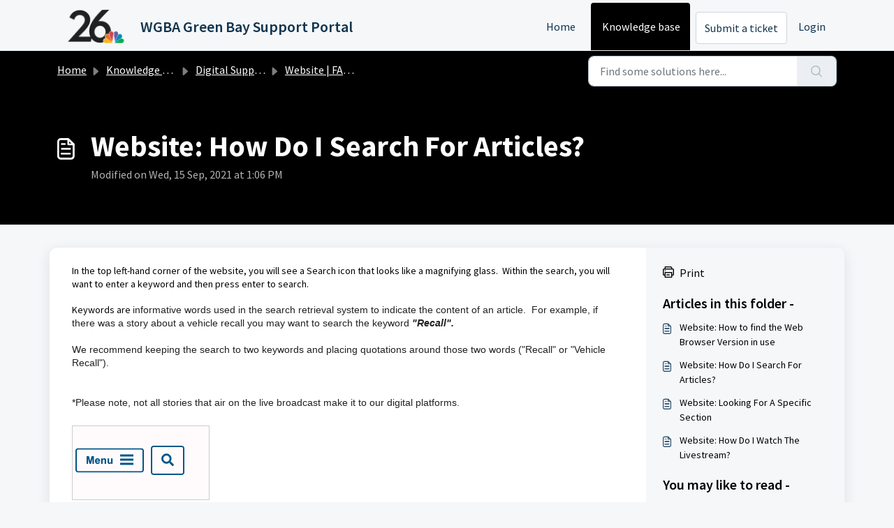

--- FILE ---
content_type: text/html; charset=utf-8
request_url: https://support.nbc26.com/support/solutions/articles/5000872086-website-how-do-i-search-for-articles-
body_size: 6835
content:
<!DOCTYPE html>
<html lang="en" data-date-format="non_us" dir="ltr">

<head>

  <meta name="csrf-param" content="authenticity_token" />
<meta name="csrf-token" content="UNh9cLoGU/LRwF7r+VGzZBUFXjFVMt22DQKNNDixbhgLJKXt5b0m9ylrsLRfd5+7bxplctsxCP97f/KURVfJ7w==" />

  <link rel='shortcut icon' href='https://s3.amazonaws.com/cdn.freshdesk.com/data/helpdesk/attachments/production/5157252658/fav_icon/wwQO3o8psNYUtl045ecP7tyJkWFbF_Emuw.png' />

  <!-- Title for the page -->
<title> Website: How Do I Search For Articles? : WGBA Green Bay Support Portal </title>

<!-- Meta information -->

      <meta charset="utf-8" />
      <meta http-equiv="X-UA-Compatible" content="IE=edge,chrome=1" />
      <meta name="description" content= "" />
      <meta name="author" content= "" />
       <meta property="og:title" content="Website: How Do I Search For Articles?" />  <meta property="og:url" content="https://support.nbc26.com/support/solutions/articles/5000872086-website-how-do-i-search-for-articles-" />  <meta property="og:description" content=" In the top left-hand corner of the website, you will see a Search icon that looks like a magnifying glass.  Within the search, you will want to enter a keyword and then press enter to search.     Keywords are informative words used in the search ..." />  <meta property="og:image" content="https://s3.amazonaws.com/cdn.freshdesk.com/data/helpdesk/attachments/production/5157252655/logo/-WeHVQnNwI5QtzU1z4aiLUfAyfzaLZYDuQ.png?X-Amz-Algorithm=AWS4-HMAC-SHA256&amp;amp;X-Amz-Credential=AKIAS6FNSMY2XLZULJPI%2F20260202%2Fus-east-1%2Fs3%2Faws4_request&amp;amp;X-Amz-Date=20260202T122743Z&amp;amp;X-Amz-Expires=604800&amp;amp;X-Amz-SignedHeaders=host&amp;amp;X-Amz-Signature=8c51af3dc07753ef44840ffc08e5ca7de758f560a6f59d44ad2be923fd99d332" />  <meta property="og:site_name" content="WGBA Green Bay Support Portal" />  <meta property="og:type" content="article" />  <meta name="twitter:title" content="Website: How Do I Search For Articles?" />  <meta name="twitter:url" content="https://support.nbc26.com/support/solutions/articles/5000872086-website-how-do-i-search-for-articles-" />  <meta name="twitter:description" content=" In the top left-hand corner of the website, you will see a Search icon that looks like a magnifying glass.  Within the search, you will want to enter a keyword and then press enter to search.     Keywords are informative words used in the search ..." />  <meta name="twitter:image" content="https://s3.amazonaws.com/cdn.freshdesk.com/data/helpdesk/attachments/production/5157252655/logo/-WeHVQnNwI5QtzU1z4aiLUfAyfzaLZYDuQ.png?X-Amz-Algorithm=AWS4-HMAC-SHA256&amp;amp;X-Amz-Credential=AKIAS6FNSMY2XLZULJPI%2F20260202%2Fus-east-1%2Fs3%2Faws4_request&amp;amp;X-Amz-Date=20260202T122743Z&amp;amp;X-Amz-Expires=604800&amp;amp;X-Amz-SignedHeaders=host&amp;amp;X-Amz-Signature=8c51af3dc07753ef44840ffc08e5ca7de758f560a6f59d44ad2be923fd99d332" />  <meta name="twitter:card" content="summary" />  <link rel="canonical" href="https://support.nbc26.com/support/solutions/articles/5000872086-website-how-do-i-search-for-articles-" /> 

<!-- Responsive setting -->
<link rel="apple-touch-icon" href="https://s3.amazonaws.com/cdn.freshdesk.com/data/helpdesk/attachments/production/5157252658/fav_icon/wwQO3o8psNYUtl045ecP7tyJkWFbF_Emuw.png" />
        <link rel="apple-touch-icon" sizes="72x72" href="https://s3.amazonaws.com/cdn.freshdesk.com/data/helpdesk/attachments/production/5157252658/fav_icon/wwQO3o8psNYUtl045ecP7tyJkWFbF_Emuw.png" />
        <link rel="apple-touch-icon" sizes="114x114" href="https://s3.amazonaws.com/cdn.freshdesk.com/data/helpdesk/attachments/production/5157252658/fav_icon/wwQO3o8psNYUtl045ecP7tyJkWFbF_Emuw.png" />
        <link rel="apple-touch-icon" sizes="144x144" href="https://s3.amazonaws.com/cdn.freshdesk.com/data/helpdesk/attachments/production/5157252658/fav_icon/wwQO3o8psNYUtl045ecP7tyJkWFbF_Emuw.png" />
        <meta name="viewport" content="width=device-width, initial-scale=1.0, maximum-scale=5.0, user-scalable=yes" /> 

  <link rel="icon" href="https://s3.amazonaws.com/cdn.freshdesk.com/data/helpdesk/attachments/production/5157252658/fav_icon/wwQO3o8psNYUtl045ecP7tyJkWFbF_Emuw.png" />

  <link rel="stylesheet" href="/assets/cdn/portal/styles/theme.css?FD003" nonce="55LrKfLpowPjBtKm4RZUjA=="/>

  <style type="text/css" nonce="55LrKfLpowPjBtKm4RZUjA=="> /* theme */ .portal--light {
              --fw-body-bg: #F5F7F9;
              --fw-header-bg: #F5F7F9;
              --fw-header-text-color: #12344D;
              --fw-helpcenter-bg: #000000;
              --fw-helpcenter-text-color: #FFFFFF;
              --fw-footer-bg: #000000;
              --fw-footer-text-color: #FFFFFF;
              --fw-tab-active-color: #000000;
              --fw-tab-active-text-color: #FFFFFF;
              --fw-tab-hover-color: #FFFFFF;
              --fw-tab-hover-text-color: #12344D;
              --fw-btn-background: #FFFFFF;
              --fw-btn-text-color: #12344D;
              --fw-btn-primary-background: #000000;
              --fw-btn-primary-text-color: #FFFFFF;
              --fw-baseFont: Source Sans Pro;
              --fw-textColor: #000000;
              --fw-headingsFont: Source Sans Pro;
              --fw-linkColor: #000000;
              --fw-linkColorHover: #000000;
              --fw-inputFocusRingColor: #EBEFF3;
              --fw-formInputFocusColor: #EBEFF3;
              --fw-card-bg: #FFFFFF;
              --fw-card-fg: #000000;
              --fw-card-border-color: #EBEFF3;
              --fw-nonResponsive: #F5F7F9;
              --bs-body-font-family: Source Sans Pro;
    } </style>

  <link href='https://fonts.googleapis.com/css?family=Source+Sans+Pro:regular,italic,600,700,700italic' rel='stylesheet' type='text/css' nonce='55LrKfLpowPjBtKm4RZUjA=='>

  <script type="text/javascript" nonce="55LrKfLpowPjBtKm4RZUjA==">
    window.cspNonce = "55LrKfLpowPjBtKm4RZUjA==";
  </script>

  <script src="/assets/cdn/portal/scripts/nonce.js" nonce="55LrKfLpowPjBtKm4RZUjA=="></script>

  <script src="/assets/cdn/portal/vendor.js" nonce="55LrKfLpowPjBtKm4RZUjA=="></script>

  <script src="/assets/cdn/portal/scripts/head.js" nonce="55LrKfLpowPjBtKm4RZUjA=="></script>

  <script type="text/javascript" nonce="55LrKfLpowPjBtKm4RZUjA==">
      window.store = {};
window.store = {
  assetPath: "/assets/cdn/portal/",
  defaultLocale: "en",
  currentLocale: "en",
  currentPageName: "article_view",
  portal: {"id":5000075366,"name":"WGBA Green Bay Support Portal","product_id":5000006661},
  portalAccess: {"hasSolutions":true,"hasForums":false,"hasTickets":false,"accessCount":1},
  account: {"id":152229,"name":"E.W. Scripps Co","time_zone":"Eastern Time (US & Canada)","companies":[]},
  vault_service: {"url":"https://vault-service.freshworks.com/data","max_try":2,"product_name":"fd"},
  blockedExtensions: "",
  allowedExtensions: "",
  search: {"all":"/support/search","solutions":"/support/search/solutions","topics":"/support/search/topics","tickets":"/support/search/tickets"},
  portalLaunchParty: {
    enableStrictSearch: false,
    ticketFragmentsEnabled: false,
    homepageNavAccessibilityEnabled: false,
    channelIdentifierFieldsEnabled: false,
  },
    article:{
      id: "5000872086",
    },





    marketplace: {"token":"eyJ0eXAiOiJKV1QiLCJhbGciOiJIUzI1NiJ9.[base64].ed3RwbJJcqGtl2r_hgrWqDTWuDgBJ3Kwh1v0ntZexZA","data_pipe_key":"634cd594466a52fa53c54b5b34779134","region":"us","org_domain":"ewscrippsco.freshworks.com"},

  pod: "us-east-1",
  region: "US",
};
  </script>


</head>

<body class="portal portal--light  ">
  
  <header class="container-fluid px-0 fw-nav-wrapper fixed-top">
  <section class="bg-light container-fluid">
    <div class="container">
      <a  id="" href="#fw-main-content" class="visually-hidden visually-hidden-focusable p-8 my-12 btn btn-outline-primary"

>Skip to main content</a>
    </div>
  </section>

  
    <section class="container">
      <nav class="navbar navbar-expand-xl navbar-light px-0 py-8 pt-xl-4 pb-xl-0">
        

    <a class="navbar-brand d-flex align-items-center" href="http://www.nbc26.com/">
      <img data-src="https://s3.amazonaws.com/cdn.freshdesk.com/data/helpdesk/attachments/production/5157252655/logo/-WeHVQnNwI5QtzU1z4aiLUfAyfzaLZYDuQ.png" loading="lazy" alt="Freshworks Logo" class="lazyload d-inline-block align-top me-4 fw-brand-logo" />
      <div class="fs-22 semi-bold fw-brand-name ms-4" title="WGBA Green Bay Support Portal">WGBA Green Bay Support Portal</div>
   </a>


        <button class="navbar-toggler collapsed" type="button" data-bs-toggle="collapse" data-bs-target="#navbarContent" aria-controls="navbarContent" aria-expanded="false" aria-label="Toggle navigation" id="navbarContentToggler">
  <span class="icon-bar"></span>
  <span class="icon-bar"></span>
  <span class="icon-bar"></span>
</button>

        <div class="collapse navbar-collapse" id="navbarContent">
          <ul class="navbar-nav ms-auto mt-64 mt-xl-0">
            
              <li class="nav-item ">
                <a href="/support/home" class="nav-link">
                  <span class="d-md-none icon-home"></span> Home
                </a>
              </li>
            
              <li class="nav-item active">
                <a href="/support/solutions" class="nav-link">
                  <span class="d-md-none icon-solutions"></span> Knowledge base
                </a>
              </li>
            
            <li class="nav-item no-hover">
             <a  id="" href="/support/tickets/new" class="btn fw-secondary-button"

>Submit a ticket</a>
            </li>
          </ul>
          <ul class="navbar-nav flex-row align-items-center ps-8 fw-nav-dropdown-wrapper">
            

    <li class="nav-item no-hover fw-login">
      <a  id="" href="/support/login" class="nav-link pe-8"

>Login</a>
    </li>
    


            <li class="nav-item dropdown no-hover ms-auto">
             
            </li>
          </ul>
        </div>
      </nav>
    </section>
    <div class="nav-overlay d-none"></div>
  
</header>



<main class="fw-main-wrapper" id="fw-main-content">
    <section class="fw-sticky fw-searchbar-wrapper">
    <div class="container">
      <div class="row align-items-center py-8">
       <div class="col-md-6">
         <nav aria-label="breadcrumb">
    <ol class="breadcrumb">
        
          
            
              <li class="breadcrumb-item"><a href="/support/home">Home</a></li>
            
          
            
              <li class="breadcrumb-item breadcrumb-center-item d-none d-lg-inline-block"><a href="/support/solutions">Knowledge base</a></li>
            
          
            
              <li class="breadcrumb-item breadcrumb-center-item d-none d-lg-inline-block"><a href="/support/solutions/5000058819">Digital Support Operations</a></li>
            
          
            
              <li class="breadcrumb-item breadcrumb-center-item d-none d-lg-inline-block"><a href="/support/solutions/folders/5000104859">Website | FAQs</a></li>
            
          
            
              <li class="breadcrumb-item fw-more-items d-lg-none">
                <a href="#" class="dropdown-toggle" data-bs-toggle="dropdown" aria-label="Liquid error: can&#39;t modify frozen String: &quot;Translation missing: en.portal_translations.more_links&quot;" aria-haspopup="true" aria-expanded="false">
                  ...
                </a>
                <ul class="dropdown-menu">
                  
                    
                  
                    
                      <li><a href="/support/solutions">Knowledge base</a></li>
                    
                  
                    
                      <li><a href="/support/solutions/5000058819">Digital Support Operations</a></li>
                    
                  
                    
                      <li><a href="/support/solutions/folders/5000104859">Website | FAQs</a></li>
                    
                  
                    
                  
                </ul>
              </li>
              <li class="breadcrumb-item breadcrumb-active-item d-lg-none" aria-current="page">Website: How Do I Search For Articles?</li>
            
          
        
    </ol>
</nav>

        </div>
        <div class="col-md-4 ms-auto">
          
<form action="/support/search/solutions" id="fw-search-form" data-current-tab="solutions">
  <div class="form-group fw-search  my-0">
    <div class="input-group">
      <input type="text" class="form-control" id="searchInput" name="term" value="" placeholder="Find some solutions here..." autocomplete="off" aria-label="Find some solutions here...">
      <button class="btn px-20 input-group-text" id="btnSearch" type="submit" aria-label="Search"><span class="icon-search"></span></button>
    </div>

    <div class="visually-hidden">
      <span id="srSearchUpdateMessage" aria-live="polite"></span>
    </div>

    <div class="fw-autocomplete-wrapper box-shadow bg-light br-8 p-16 d-none">
      <div class="fw-autocomplete-header " role="tablist">
        <button class="fw-search-tab " data-tab="all" role="tab" aria-selected="false">
          All
        </button>
        
          <button class="fw-search-tab fw-active-search-tab" data-tab="solutions" role="tab" aria-selected="true">
            Articles
          </button>
        
        
        
      </div>

      <div class="fw-loading my-80 d-none"></div>

      <div class="fw-autocomplete-focus">

        <div class="fw-recent-search">
          <div class="fw-recent-title d-none row align-items-center">
            <div class="col-8 fs-20 semi-bold"><span class="icon-recent me-8"></span>Recent Searches</div>
            <div class="col-4 px-0 text-end"><button class="btn btn-link fw-clear-all">Clear all</button></div>
          </div>
          <p class="ps-32 fw-no-recent-searches mb-16 d-none">No recent searches</p>
          <ul class="fw-no-bullet fw-recent-searches mb-16 d-none"></ul>
        </div>

        <div class="fw-popular-articles-search">
          <p class="fs-20 semi-bold fw-popular-title d-none"><span class="icon-article me-8"></span> Popular Articles</p>
          <ul class="fw-no-bullet fw-popular-topics d-none"></ul>
        </div>

        <div class="fw-solutions-search-results fw-results d-none">
          <hr class="mt-24" />
          <div class="fw-solutions-search-results-title row align-items-center">
            <div class="col-8 fs-20 semi-bold"><span class="icon-article me-8"></span>Articles</div>
            <div class="col-4 px-0 text-end"><a class="btn btn-link fw-view-all fw-solutions-view-all" href="/support/search/solutions">View all</a></div>
          </div>
          <ul class="fw-no-bullet fw-search-results fw-solutions-search-results-container"></ul>
        </div>

        <div class="fw-topics-search-results fw-results d-none">
          <hr class="mt-24" />
          <div class="fw-topics-search-results-title row align-items-center">
            <div class="col-8 fs-20 semi-bold"><span class="icon-topic me-8"></span>Topics</div>
            <div class="col-4 px-0 text-end"><a class="btn btn-link fw-view-all fw-topics-view-all" href="/support/search/topics">View all</a></div>
          </div>
          <ul class="fw-no-bullet fw-search-results fw-topics-search-results-container"></ul>
        </div>

        <div class="fw-tickets-search-results fw-results d-none">
          <hr class="mt-24" />
          <div class="fw-tickets-search-results-title row align-items-center">
            <div class="col-8 fs-20 semi-bold"><span class="icon-ticket me-8"></span>Tickets</div>
            <div class="col-4 px-0 text-end"><a class="btn btn-link fw-view-all fw-tickets-view-all" href="/support/search/tickets">View all</a></div>
          </div>
          <ul class="fw-no-bullet fw-search-results fw-tickets-search-results-container"></ul>
        </div>
      </div>

      <div class="fw-autocomplete-noresults d-none text-center py-40">
        <img src="/assets/cdn/portal/images/no-results.png" class="img-fluid fw-no-results-img" alt="no results" />
        <p class="mt-24 text-secondary">Sorry! nothing found for <br /> <span id="input_term"></span></p>
      </div>
    </div>
  </div>
</form>

        </div>
      </div>
    </div>
  </section>
  <section class="container-fluid px-0 fw-page-title-wrapper">
    <div class="container">
      <div class="py-24 py-lg-60 mx-0 fw-search-meta-info g-0">
        <div class="fw-icon-holder pe-8">
          <span class="icon-article"></span>
        </div>
        <div class="text-start">
          <h1 class="fw-page-title">Website: How Do I Search For Articles?</h1>
          <p>
   Modified on Wed, 15 Sep, 2021 at  1:06 PM 



</p>
        </div>
      </div>
    </div>
  </section>

  <section class="container-fluid pt-32 pb-60">
    <div class="container fw-wrapper-shadow px-0 bg-light">
       <div class="alert alert-with-close notice hide" id="noticeajax"></div> 
      <div class="row mx-0 g-0">
        <div class="col-lg-9 fw-content-wrapper mb-16 mb-lg-0">
          <div class="fw-content fw-content--single-article line-numbers">
            <p dir="ltr" style="box-sizing: border-box; margin-bottom: 0px; margin-left: 0px; font-size: 13px; line-height: 18px; word-break: normal; overflow-wrap: break-word;"><span dir="ltr" style="box-sizing: border-box; font-size: 14px;">In the top left-hand corner of the website, you will see a Search icon that looks like a magnifying glass. &nbsp;Within the search, you will want to enter a keyword and then press enter to search.</span></p><p dir="ltr" style="box-sizing: border-box; margin-bottom: 0px; margin-left: 0px; font-size: 13px; line-height: 18px; word-break: normal; overflow-wrap: break-word;"><br style="box-sizing: border-box;"></p><p dir="ltr" style="box-sizing: border-box; margin-bottom: 0px; margin-left: 0px; font-size: 13px; line-height: 18px; word-break: normal; overflow-wrap: break-word;"><span dir="ltr" style="box-sizing: border-box; font-size: 14px;">Keywords are <span dir="ltr" style="box-sizing: border-box; color: rgb(32, 33, 36); font-family: Roboto, arial, sans-serif; font-weight: 400; text-align: left; text-indent: 0px; display: inline !important;">informative words used in the search retrieval system to indicate the content of an article. &nbsp;For example, if there was a story about a vehicle recall you may want to search the keyword <em dir="ltr" style="box-sizing: border-box;"><strong dir="ltr" style="box-sizing: border-box; font-weight: 700;">"Recall".</strong></em></span></span></p><p dir="ltr" style="box-sizing: border-box; margin-bottom: 0px; margin-left: 0px; font-size: 13px; line-height: 18px; word-break: normal; overflow-wrap: break-word;"><span style="box-sizing: border-box; font-size: 14px;"><br style="box-sizing: border-box;"></span></p><p dir="ltr" style="box-sizing: border-box; margin-bottom: 0px; margin-left: 0px; font-size: 13px; line-height: 18px; word-break: normal; overflow-wrap: break-word;"><span style="box-sizing: border-box; font-size: 14px;"><span dir="ltr" style="box-sizing: border-box; color: rgb(32, 33, 36); font-family: Roboto, arial, sans-serif; font-weight: 400; text-align: left; text-indent: 0px; display: inline !important;">We recommend keeping the search to two keywords and placing quotations around those two words ("Recall" or "Vehicle Recall").</span></span></p><p dir="ltr" style="box-sizing: border-box; margin-bottom: 0px; margin-left: 0px; font-size: 13px; line-height: 18px; word-break: normal; overflow-wrap: break-word;"><span style="box-sizing: border-box; font-size: 14px;"><br style="box-sizing: border-box;"></span></p><p dir="ltr" style="box-sizing: border-box; margin-bottom: 0px; margin-left: 0px; font-size: 13px; line-height: 18px; word-break: normal; overflow-wrap: break-word;"><span style="box-sizing: border-box; font-size: 14px;"><br style="box-sizing: border-box;"></span></p><p dir="ltr" style="box-sizing: border-box; margin-bottom: 0px; margin-left: 0px; font-size: 13px; line-height: 18px; word-break: normal; overflow-wrap: break-word;"><span style="box-sizing: border-box; font-size: 14px;"><span dir="ltr" style="box-sizing: border-box; color: rgb(32, 33, 36); font-family: Roboto, arial, sans-serif; font-weight: 400; text-align: left; text-indent: 0px; display: inline !important;">*Please note, not all stories that air on the live broadcast make it to our digital platforms. &nbsp;</span></span></p><p dir="ltr" style="box-sizing: border-box; margin-bottom: 0px; margin-left: 0px; font-size: 13px; line-height: 18px; word-break: normal; overflow-wrap: break-word;"><br></p><p dir="ltr" style="box-sizing: border-box; margin-bottom: 0px; margin-left: 0px; font-size: 13px; line-height: 18px; word-break: normal; overflow-wrap: break-word;"><img src="https://s3.amazonaws.com/cdn.freshdesk.com/data/helpdesk/attachments/production/5141426202/original/Svka5aKN0nHerv9MA4NwxtpkFRc_4vkgvA.png?1631725298" style="width: auto;" class="fr-fil fr-dib fr-bordered" data-attachment="[object Object]" data-id="5141426202"></p><p dir="ltr" style="box-sizing: border-box; margin-bottom: 0px; margin-left: 0px; font-size: 13px; line-height: 18px; word-break: normal; overflow-wrap: break-word;"><br></p><p dir="ltr" style="box-sizing: border-box; margin-bottom: 0px; margin-left: 0px; font-size: 13px; line-height: 18px; word-break: normal; overflow-wrap: break-word;"><img src="https://s3.amazonaws.com/cdn.freshdesk.com/data/helpdesk/attachments/production/5141426242/original/ECg_z0ZEiRwcMJksCkeB8dHrvl81rBS1vQ.png?1631725352" style="width: auto;" class="fr-fil fr-dib fr-bordered" data-attachment="[object Object]" data-id="5141426242"></p><p><br></p>
            

<script type="text/javascript" nonce="55LrKfLpowPjBtKm4RZUjA==">
  document.querySelectorAll('.portal-attachment-thumbnail-img').forEach(function(img) {
    img.addEventListener('error', function () {
      attachment_error_image(this);
    });
  });

  const attachment_error_image = (attachment) => {
    const parentElement = attachment.parentElement;
    const defaultIcon = `<span class="icon-file-empty"></span><span class="fw-attachment-ext">${escapeHtml(attachment.dataset.extension)}</span>`;
    parentElement.innerHTML = defaultIcon;
  };
</script>
          </div>
          
        </div>

        <div class="col-lg-3 fw-sidebar-wrapper">
          <aside class="bg-grey fw-sidebar">
            <div class="print mb-20">
             <a href="javascript:print()"><span class="icon-print pe-8"></span>Print</a>
            </div>

            <section class="mb-20">
              <h2 class="mb-12 fs-20 semi-bold">Articles in this folder -</h2>
              <ul class="fw-no-bullet">
                
                 <li>
                  <a  id="" href="/support/solutions/articles/5000478680-website-how-to-find-the-web-browser-version-in-use" class="fw-article"

>Website: How to find the Web Browser Version in use</a>
                 </li>
                
                 <li>
                  <a  id="" href="/support/solutions/articles/5000872086-website-how-do-i-search-for-articles-" class="fw-article"

>Website: How Do I Search For Articles?</a>
                 </li>
                
                 <li>
                  <a  id="" href="/support/solutions/articles/5000872089-website-looking-for-a-specific-section" class="fw-article"

>Website: Looking For A Specific Section</a>
                 </li>
                
                 <li>
                  <a  id="" href="/support/solutions/articles/5000872093-website-how-do-i-watch-the-livestream-" class="fw-article"

>Website: How Do I Watch The Livestream?</a>
                 </li>
                
              </ul>
            </section>

            
              <section class="mb-20">
                <h2 class="mb-12 fs-20 semi-bold">You may like to read -</h2>
                <ul class="fw-no-bullet">
                  
                   <li>
                    <a  id="" href="/support/solutions/articles/5000535023-helpdesk-how-do-i-submit-a-new-support-ticket-" class="fw-article"

>HelpDesk: How Do I Submit A New Support Ticket?</a>
                   </li>
                  
                   <li>
                    <a  id="" href="/support/solutions/articles/5000872093-website-how-do-i-watch-the-livestream-" class="fw-article"

>Website: How Do I Watch The Livestream?</a>
                   </li>
                  
                   <li>
                    <a  id="" href="/support/solutions/articles/5000831926-ios-how-to-uninstall-and-reinstall" class="fw-article"

>iOS: How To Uninstall And Reinstall</a>
                   </li>
                  
                   <li>
                    <a  id="" href="/support/solutions/articles/5000872089-website-looking-for-a-specific-section" class="fw-article"

>Website: Looking For A Specific Section</a>
                   </li>
                  
                </ul>
              </section>
            
          </aside>
        </div>
      </div>
    </div>
  </section>
  <div class="modal fade fw-lightbox-gallery">
  <div class="fw-modal-close">
    <button class="btn btn-light py-8" data-bs-dismiss="modal" aria-label="Close preview"><strong>X</strong></button>
  </div>
  <div class="modal-dialog modal-dialog-centered modal-xl">
    <div class="modal-content align-items-center border-0">
      <div class="fw-loading d-none"></div>
      <img id="fw-lightbox-preview" class="d-none" alt="Preview">
    </div>
  </div>
  <div class="fw-lightbox-actions">
    <section id="fw-ligthbox-count" class="text-light mb-8">0 of 0</section>
    <a href="" class="fw-download btn btn-light py-8" aria-label="Download image"><span class="icon-download"></span></a>
    <button class="fw-prev btn btn-light py-8" aria-label="Previous image"><span class="icon-prev"></span></button>
    <button class="fw-next btn btn-light py-8" aria-label="Next image"><span class="icon-next"></span></button>
  </div>
</div>

</main>


 <footer class="container-fluid px-0">
   <section class="fw-contact-info">
     <p class="fw-contacts">
       <a  id="" href="tel:920-494-2626" class=""

><span class='icon-phone'></span><span dir='ltr'>920-494-2626</span></a>
     </p>
   </section>
   <section class="fw-credit">
     <nav class="fw-laws">
        
        
        
        
     </nav>
   </section>
 </footer>


  <img src='/support/solutions/articles/5000872086-website-how-do-i-search-for-articles-/hit' class='d-none' alt='Article views count' aria-hidden='true'/>

  <div class="modal-backdrop fade d-none" id="overlay"></div>

  <script src="/assets/cdn/portal/scripts/bottom.js" nonce="55LrKfLpowPjBtKm4RZUjA=="></script>

  <script src="/assets/cdn/portal/scripts/locales/en.js" nonce="55LrKfLpowPjBtKm4RZUjA=="></script>


    <script src="/assets/cdn/portal/scripts/marketplace.js" nonce="55LrKfLpowPjBtKm4RZUjA==" async></script>

    <script src="/assets/cdn/portal/scripts/single-solution.js" nonce="55LrKfLpowPjBtKm4RZUjA=="></script>

  <script src="/assets/cdn/portal/scripts/integrations.js"  nonce="55LrKfLpowPjBtKm4RZUjA==" async></script>
  





</body>

</html>